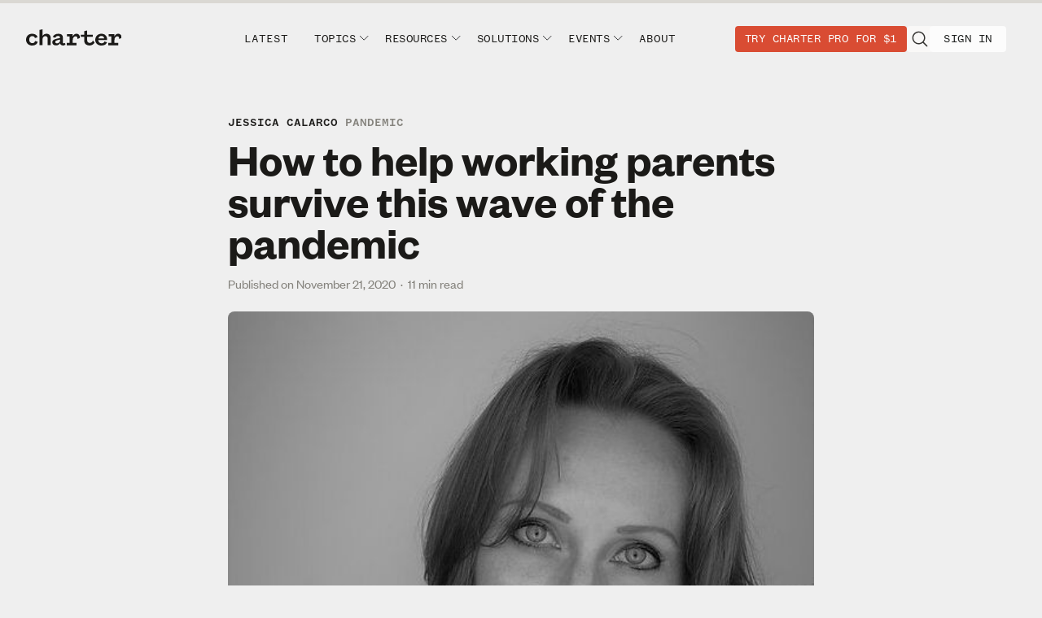

--- FILE ---
content_type: text/html; charset=utf-8
request_url: https://www.charterworks.com/how-to-help-working-parents-survive-this-wave-of-the-pandemic/
body_size: 20719
content:
<!DOCTYPE html>
<html lang="en">
<head>

    <meta charset="utf-8" />
    <meta http-equiv="X-UA-Compatible" content="IE=edge" />

    <title>How to help working parents survive this wave of the pandemic</title>
    <meta name="HandheldFriendly" content="True" />
    <meta name="viewport" content="width=device-width, initial-scale=1.0" />
    <meta name="facebook-domain-verification" content="g57o7yafjuezer828k8c3dz6zpvqej" />

    

    <meta name="robots" content="max-image-preview:large" />

    <link rel="stylesheet" type="text/css" href="https://www.charterworks.com/assets/built/screen.css?v=4a1680b36c" />

    <!-- Global site tag (gtag.js) - Google Analytics -->
    <script async src="https://www.googletagmanager.com/gtag/js?id=G-V84CGHPXQ2"></script>
    <script>
      window.dataLayer = window.dataLayer || [];
      function gtag(){dataLayer.push(arguments);}
      gtag('js', new Date());
      gtag('config', 'UA-182869867-2');
      gtag('config', 'G-V84CGHPXQ2');
    </script>

    <!-- Google Tag Manager -->
    <script>(function(w,d,s,l,i){w[l]=w[l]||[];w[l].push({'gtm.start':
    new Date().getTime(),event:'gtm.js'});var f=d.getElementsByTagName(s)[0],
    j=d.createElement(s),dl=l!='dataLayer'?'&l='+l:'';j.async=true;j.src=
    'https://www.googletagmanager.com/gtm.js?id='+i+dl;f.parentNode.insertBefore(j,f);
    })(window,document,'script','dataLayer','GTM-PNMKPZN5');</script>
    <!-- End Google Tag Manager -->

    <script>
    // create the Keywee Tracker tag
    (function (w, d) {
      w.kwa || (w.kwa = function () {
        (w.kwa.q = w.kwa.q || []).push(arguments);
      });
      s = d.createElement('script');
      s.src = '//cdn.keywee.co/dist/analytics.min.js';
      s.async = true;
      f = d.scripts[0];
      f.parentNode.insertBefore(s, f);
    })(window, document);

    // initialize the Keywee Tracker
    kwa('initialize',1128);
  </script>
<script type="text/javascript">
_linkedin_partner_id = "2916796";
window._linkedin_data_partner_ids = window._linkedin_data_partner_ids || [];
window._linkedin_data_partner_ids.push(_linkedin_partner_id);
</script>
<script type="text/javascript">
    (function(){var s = document.getElementsByTagName("script")[0];
    var b = document.createElement("script");
    b.type = "text/javascript";b.async = true;
    b.src = "https://snap.licdn.com/li.lms-analytics/insight.min.js";
    s.parentNode.insertBefore(b, s);})();
</script>
<noscript>
    <img height="1" width="1" style="display:none;" alt="" src="https://px.ads.linkedin.com/collect/?pid=2916796&fmt=gif" />
</noscript>
<!-- Facebook Pixel Code -->
<script>
      !function(f,b,e,v,n,t,s)
      {if(f.fbq)return;n=f.fbq=function(){n.callMethod?
      n.callMethod.apply(n,arguments):n.queue.push(arguments)};
      if(!f._fbq)f._fbq=n;n.push=n;n.loaded=!0;n.version='2.0';
      n.queue=[];t=b.createElement(e);t.async=!0;
      t.src=v;s=b.getElementsByTagName(e)[0];
      s.parentNode.insertBefore(t,s)}(window, document,'script',
      'https://connect.facebook.net/en_US/fbevents.js');
      fbq('init', '439316737318096');
      fbq('track', 'PageView');
</script>
<noscript><img height="1" width="1" style="display:none" alt="" src="https://www.facebook.com/tr?id=439316737318096&ev=PageView&noscript=1"/></noscript>
<!-- End Facebook Pixel Code -->
    <meta name="description" content="The research of sociologist Jessica Calarco provides insights into what is meaningful for working parents now.">
    <link rel="icon" href="https://www.charterworks.com/content/images/size/w256h256/2021/06/profile-1.png" type="image/png">
    <link rel="canonical" href="https://www.charterworks.com/how-to-help-working-parents-survive-this-wave-of-the-pandemic/">
    <meta name="referrer" content="no-referrer-when-downgrade">
    
    <meta property="og:site_name" content="Charter - Future of Work, AI, Management, Hybrid">
    <meta property="og:type" content="article">
    <meta property="og:title" content="How to help working parents survive this wave of the pandemic">
    <meta property="og:description" content="The research of sociologist Jessica Calarco provides insights into what is meaningful for working parents now.">
    <meta property="og:url" content="https://www.charterworks.com/how-to-help-working-parents-survive-this-wave-of-the-pandemic/">
    <meta property="og:image" content="https://www.charterworks.com/content/images/wordpress/2020/11/JessicaCalarco_2019-e1605974249660-3.jpeg">
    <meta property="article:published_time" content="2020-11-21T15:55:48.000Z">
    <meta property="article:modified_time" content="2024-02-29T18:29:19.000Z">
    <meta property="article:tag" content="Jessica Calarco">
    <meta property="article:tag" content="Pandemic">
    <meta property="article:tag" content="Parenting">
    <meta property="article:tag" content="Remote work">
    <meta property="article:tag" content="Work">
    <meta property="article:tag" content="Working parents">
    <meta property="article:tag" content="Caregiving">
    <meta property="article:tag" content="Caregivers">
    <meta property="article:tag" content="Wellbeing">
    
    <meta property="article:publisher" content="https://www.facebook.com/charterworks/">
    <meta name="twitter:card" content="summary_large_image">
    <meta name="twitter:title" content="How to help working parents survive this wave of the pandemic">
    <meta name="twitter:description" content="The research of sociologist Jessica Calarco provides insights into what is meaningful for working parents now.">
    <meta name="twitter:url" content="https://www.charterworks.com/how-to-help-working-parents-survive-this-wave-of-the-pandemic/">
    <meta name="twitter:image" content="https://www.charterworks.com/content/images/wordpress/2020/11/JessicaCalarco_2019-e1605974249660-3.jpeg">
    <meta name="twitter:label1" content="Written by">
    <meta name="twitter:data1" content="Kevin J. Delaney">
    <meta name="twitter:label2" content="Filed under">
    <meta name="twitter:data2" content="Jessica Calarco, Pandemic, Parenting, Remote work, Work, Working parents, Caregiving, Caregivers, Wellbeing">
    <meta name="twitter:site" content="@charterworks">
    <meta name="twitter:creator" content="@delaney">
    <meta property="og:image:width" content="498">
    <meta property="og:image:height" content="645">
    
    <script type="application/ld+json">
{
    "@context": "https://schema.org",
    "@type": "Article",
    "publisher": {
        "@type": "Organization",
        "name": "Charter - Future of Work, AI, Management, Hybrid",
        "url": "https://www.charterworks.com/",
        "logo": {
            "@type": "ImageObject",
            "url": "https://www.charterworks.com/content/images/2021/06/charter-logo-large-dark.svg",
            "width": 121,
            "height": 21
        }
    },
    "author": {
        "@type": "Person",
        "name": "Kevin J. Delaney",
        "image": {
            "@type": "ImageObject",
            "url": "https://www.charterworks.com/content/images/2025/12/headshot-kevin.png",
            "width": 1140,
            "height": 1140
        },
        "url": "https://www.charterworks.com/author/kevin-delaney/",
        "sameAs": [
            "https://www.linkedin.com/in/delaneykj/",
            "https://x.com/delaney"
        ]
    },
    "headline": "How to help working parents survive this wave of the pandemic",
    "url": "https://www.charterworks.com/how-to-help-working-parents-survive-this-wave-of-the-pandemic/",
    "datePublished": "2020-11-21T15:55:48.000Z",
    "dateModified": "2024-02-29T18:29:19.000Z",
    "image": {
        "@type": "ImageObject",
        "url": "https://www.charterworks.com/content/images/wordpress/2020/11/JessicaCalarco_2019-e1605974249660-3.jpeg",
        "width": 498,
        "height": 645
    },
    "keywords": "Jessica Calarco, Pandemic, Parenting, Remote work, Work, Working parents, Caregiving, Caregivers, Wellbeing",
    "description": "The research of sociologist Jessica Calarco provides insights into what is meaningful for working parents now.",
    "mainEntityOfPage": "https://www.charterworks.com/how-to-help-working-parents-survive-this-wave-of-the-pandemic/"
}
    </script>

    <meta name="generator" content="Ghost 6.12">
    <link rel="alternate" type="application/rss+xml" title="Charter - Future of Work, AI, Management, Hybrid" href="https://www.charterworks.com/rss/">
    <script defer src="https://cdn.jsdelivr.net/ghost/portal@~2.56/umd/portal.min.js" data-i18n="true" data-ghost="https://www.charterworks.com/" data-key="c4fb9a485946df9ae2c0dba3fc" data-api="https://resetwork.ghost.io/ghost/api/content/" data-locale="en" crossorigin="anonymous"></script><style id="gh-members-styles">.gh-post-upgrade-cta-content,
.gh-post-upgrade-cta {
    display: flex;
    flex-direction: column;
    align-items: center;
    font-family: -apple-system, BlinkMacSystemFont, 'Segoe UI', Roboto, Oxygen, Ubuntu, Cantarell, 'Open Sans', 'Helvetica Neue', sans-serif;
    text-align: center;
    width: 100%;
    color: #ffffff;
    font-size: 16px;
}

.gh-post-upgrade-cta-content {
    border-radius: 8px;
    padding: 40px 4vw;
}

.gh-post-upgrade-cta h2 {
    color: #ffffff;
    font-size: 28px;
    letter-spacing: -0.2px;
    margin: 0;
    padding: 0;
}

.gh-post-upgrade-cta p {
    margin: 20px 0 0;
    padding: 0;
}

.gh-post-upgrade-cta small {
    font-size: 16px;
    letter-spacing: -0.2px;
}

.gh-post-upgrade-cta a {
    color: #ffffff;
    cursor: pointer;
    font-weight: 500;
    box-shadow: none;
    text-decoration: underline;
}

.gh-post-upgrade-cta a:hover {
    color: #ffffff;
    opacity: 0.8;
    box-shadow: none;
    text-decoration: underline;
}

.gh-post-upgrade-cta a.gh-btn {
    display: block;
    background: #ffffff;
    text-decoration: none;
    margin: 28px 0 0;
    padding: 8px 18px;
    border-radius: 4px;
    font-size: 16px;
    font-weight: 600;
}

.gh-post-upgrade-cta a.gh-btn:hover {
    opacity: 0.92;
}</style><script async src="https://js.stripe.com/v3/"></script>
    <script defer src="https://cdn.jsdelivr.net/ghost/sodo-search@~1.8/umd/sodo-search.min.js" data-key="c4fb9a485946df9ae2c0dba3fc" data-styles="https://cdn.jsdelivr.net/ghost/sodo-search@~1.8/umd/main.css" data-sodo-search="https://resetwork.ghost.io/" data-locale="en" crossorigin="anonymous"></script>
    
    <link href="https://www.charterworks.com/webmentions/receive/" rel="webmention">
    <script defer src="/public/cards.min.js?v=4a1680b36c"></script>
    <link rel="stylesheet" type="text/css" href="/public/cards.min.css?v=4a1680b36c">
    <script defer src="/public/member-attribution.min.js?v=4a1680b36c"></script>
    <script defer src="/public/ghost-stats.min.js?v=4a1680b36c" data-stringify-payload="false" data-datasource="analytics_events" data-storage="localStorage" data-host="https://www.charterworks.com/.ghost/analytics/api/v1/page_hit"  tb_site_uuid="8fccfa65-0986-47a8-8ece-f28e425835ce" tb_post_uuid="64834cac-7004-4bc4-a14c-06596e49827d" tb_post_type="post" tb_member_uuid="undefined" tb_member_status="undefined"></script><style>:root {--ghost-accent-color: #15171A;}</style>
<script>
    const queryString = window.location.search;
    const urlParams = new URLSearchParams(queryString);

    if( gtag ) {
        

        if(urlParams.get('action') && location.pathname === '/') {
            gtag('event', 'homepage_action_view', {
                'action': urlParams.get('action'),
                'success': urlParams.get('success') || 'n/a'
            });
        }

        if(urlParams.get('action') && location.pathname !== '/' && urlParams.get('success')) {
            gtag('event', 'user_action_view', {
                'action': urlParams.get('action'),
                'success': urlParams.get('success') || 'n/a'
            });
        }

        if( urlParams.get('trk') ) {
            const trk = urlParams.get('trk');

            if(trk.indexOf('feed') > -1) {
                const trkInfo = trk.split('_');
                gtag('event', 'linked_in_referral_view', {
                    'linked_in_location': trkInfo[0],
                    'linked_in_sublocation':trkInfo[1]
                });
            
                if(localStorage && localStorage.getItem('li_adsId')) {
                    gtag('set', 'user_properties', {
                        'linked_in_ad_id': localStorage.getItem('li_adsId')
                    });
                }
            }
        }

        if( urlParams.get('fbclid') ) {
            gtag('event', 'facebook_clickthrough_view');
        }
    }

    const stripe = urlParams.get('stripe'); 
    if (stripe == 'success') {
        window.location = '/charter-pro-thank-you/';
    }
</script>


       <script type="text/javascript">
                gtag('set', {'article_author': "Kevin J. Delaney"})
                gtag('set', {'primary_post_tag':"Jessica Calarco"});
                gtag('set', {'secondary_post_tag': "Pandemic"});
        </script>

</head>
<body id="post-body" class="cw-landing-body  cw-mod  ">
    <!-- Google Tag Manager (noscript) -->
    <noscript><iframe src="https://www.googletagmanager.com/ns.html?id=GTM-PNMKPZN5"
    height="0" width="0" style="display:none;visibility:hidden"></iframe></noscript>
    <!-- End Google Tag Manager (noscript) -->

    <progress class="reading-progress" value="0" max="100" aria-label="Reading progress"></progress>


<nav class="cw-pro-landing-nav" role="navigation" aria-label="Charter Navigation">

    <div class="logo-container logged-out pro-container"> 
    <a href="/" class="custom-logo-link" rel="home" aria-current="page" aria-label="Return to Charter Pro homepage">
            <img class="site-logo logged-out" src="https://www.charterworks.com/assets/images/charter.svg?v=4a1680b36c" alt="Reset Work"/>
    </a>
    <div class="mobile-nav-item-right">        
                        <a href="/1for30days/" aria-label="Try Charter Pro for $1" title="Become a member" class="talk-to-us logged-out">Try Charter Pro for $1</a>
    

        <div class="pro-hamburger" id="pro-hamburger">
        <img src="https://www.charterworks.com/assets/images/icons/hamburger-pro.svg?v=4a1680b36c" alt="Charter Menu" />
      </div>
    </div>
</div>


    <div class="pro-nav-item-left">
    <a href="/latest" title="Latest" aria-label="Read Insights from Charter">Latest</a>
                            <div aria-label="Follow Charter topics"  class="cw-newsletter-toggle"><span>Topics</span>
                          <img src="https://www.charterworks.com/assets/images/downward-chevron.svg?v=4a1680b36c" class="down-icon" />
                          <div class="cw-newsletter-submenu">
                            <a href="/tag/ai/" aria-label="Charter on AI" >AI</a>
                            <a href="/tag/dei/" aria-label="Charter articles about DEI" >DEI</a>
                            <a href="/tag/flexible-work/" aria-label="Charter articles about Flexible Work">Flexible Work</a>
                            <a href="/tag/management/" aria-label="Charter articles about Management">Management</a>
                            <a href="/tag/societal-issues/" aria-label="Charter articles about Societal Issues">Societal Issues</a>
                          </div>
                        </div>                        

            <div aria-label="Resources" title="Resources" class="cw-newsletter-toggle"><span>Resources</span>
          <img src="https://www.charterworks.com/assets/images/downward-chevron.svg?v=4a1680b36c" class="down-icon" />
          <div class="cw-newsletter-submenu">
            <a href="/newsletter/" aria-label="Subscribe to Charter newsletters" title="Briefing Newsletter">Briefing</a>
            <a href="/tag/work-tech/" aria-label="Work Tech" title="Work Tech Newsletter">Work Tech</a>
            <a href="/tag/research/" title="Research" aria-label="Read Exclusive Research from Charter">Research</a>
            <a href="/tag/playbook/" title="Playbooks" aria-label="Download Exclusive Playbooks from Charter">Playbooks</a>
            <a href="/tag/case-study/" title="Case Studies" aria-label="Read exclusive case studies from Charter">Case Studies</a>
            <a href="/tag/resources/" title="Resources" aria-label="Get Resources from Charter">Toolkits, Scripts, and other Resources</a>
          </div>
        </div>


                <div aria-label="Solutions" title="Solutions" class="cw-newsletter-toggle"><span>Solutions</span>
          <img src="https://www.charterworks.com/assets/images/downward-chevron.svg?v=4a1680b36c" class="down-icon" />
          <div class="cw-newsletter-submenu">
            <a href="/pro/pricing/" aria-label="Charter Pro" title="Charter Pro">Charter Pro</a>
            <a href="/forum/" aria-label="Charter Forum" title="Charter Forum">Charter Forum</a>
            <a href="/teams/" aria-label="Charter Pro for Teams" title="Charter Pro for Teams">Charter Pro for Teams</a>
            <a href="/work-with-us/" aria-label="Work with us" title="Advisory and Strategic Services" class="cw-long-link">Advisory + Strategic Services</a>
          </div>
        </div>

                                <div aria-label="Get Information on Charter Events" title="Events" class="cw-newsletter-toggle"><span>Events</span>
                          <img src="https://www.charterworks.com/assets/images/downward-chevron.svg?v=4a1680b36c" class="down-icon" />
                          <div class="cw-newsletter-submenu" aria-label="secondary">
                            <a href="/events/" title="Charter Events" aria-label="Charter Events" >Upcoming and Past</a>

                            <a href="/tag/the-ai-download/" title="The AI Download" aria-label="The AI Download">The AI Download</a>
                            <a href="/tag/cortado/" title="Cortado Events" aria-label="Cortado Events">Charter Cortados</a>

                            <a href="/events/ai-summit/2026/" title="Leading with AI" aria-label="Leading with AI">Leading With AI</a>
                            <a href="/tag/masterclass/" title="Masterclass" aria-label="Masterclass">Masterclass</a>

                            <a href="/tag/skills-accelerator/" title="Skills Accelerators" aria-label="Skills Accelerators">Skills Accelerators</a>
                            <a href="/tag/executive-strategy-briefing/" title="Executive Strategy Briefings" aria-label="Executive Strategy Briefings">Strategy Briefings</a>

                            <a href="/tag/webinar/" title="Webinars" aria-label="Webinars">Webinars</a>

                            <a href="/events/cws/2025/" title="Charter Workplace Summit" aria-label="Charter Workplace Summit">Workplace Summit</a>
                          </div>
                        </div>

        <a href="/about" title="About" aria-label="More about Charter">About</a>
</div>

    <div class="pro-nav-item-right">        

                    <a href="/1for30days/" aria-label="Try Charter Pro for $1" title="Become a member" class="talk-to-us logged-out">Try Charter Pro for $1</a>
    

    <a class="search-icon" href="/search" title="Search">
	    <img src="https://www.charterworks.com/assets/images/icons/MagnifyingGlass.svg?v=4a1680b36c" class="search-icon-img" />
    </a>

        <a href="#/portal/signin" title="Sign In" aria-label="Sign in" class="sign-out logged-out">Sign In</a>

    </div>
</nav>

<script type="text/javascript">
  const hamburgerHandler = () => {
    const d = document;
    d.getElementById('pro-hamburger').addEventListener('click', (evt) => {
      const nav = document.querySelector('.cw-pro-landing-nav');
      nav.classList.toggle('show-nav');
    });
  };

  const nlDropdown = (evt) => {
    // Without below logic to check class list, dropdown breaks when mouse is already over menu before events listeners are
    // added to set it active.
    if(event.type === "mouseleave" && evt.target.querySelector('.cw-newsletter-submenu').classList.contains('active')){
        evt.target.querySelector('.cw-newsletter-submenu').classList.toggle('active');
    }
    
    if(event.type === "mouseenter" && !evt.target.querySelector('.cw-newsletter-submenu').classList.contains('active')){
        evt.target.querySelector('.cw-newsletter-submenu').classList.toggle('active');
    }
  };


  window.addEventListener('load', (evt) => {
    document.querySelectorAll('.cw-newsletter-toggle').forEach((el) => el.addEventListener('mouseenter', nlDropdown));
    document.querySelectorAll('.cw-newsletter-toggle').forEach((el) => el.addEventListener('mouseleave', nlDropdown));
  })

  hamburgerHandler();

  window.addEventListener('load', (evt) => {
    if(gtag) {

      let pagesViewed = 0;

        if( localStorage && localStorage.getItem('ghost-history') ) {
          const userHistory = Object.values(JSON.parse(localStorage.getItem('ghost-history')));

          pagesViewed = userHistory.length;
        }
      
        let hasLinkedInAdId = false;
        if( localStorage && localStorage.getItem('li_adsId') ) {
          hasLinkedInAdId = localStorage.getItem('li_adsId');

        }

      document.querySelector('.pro-nav-item-left').addEventListener('mouseenter', (evt) => {
        gtag('event', 'top_nav_enter');
      });

      document.querySelector('.logo-container .custom-logo-link').addEventListener('click', (evt) => {
        gtag('event', 'top_nav_logo_click');
      });

      document.querySelector('.pro-nav-item-right .talk-to-us').addEventListener('click', (evt) => {
        gtag('event', 'top_nav_offer_click', {
          'pages_viewed': pagesViewed,
          'offer_text': document.querySelector('.pro-nav-item-right .talk-to-us').innerHTML,
          'linked_in_ad_id': hasLinkedInAdId,
        });
      });

      document.querySelectorAll('.cw-newsletter-toggle').forEach((elem) => {
        elem.addEventListener('click', (evt) => {
          gtag('event', 'top_nav_submenu_click', {
            'nav_submenu': elem.querySelector('span').innerHTML
          });
        });
      });

    }
  })
</script>

<div id="full-post-content" class="post-main-content">
    <span id="hiddenPostTag"></span>        
    





    

    <main data-slug="how-to-help-working-parents-survive-this-wave-of-the-pandemic" id="site-main" class="cw-content-main ">
            <article id="articleContent" class="post-full post " aria-label="Charter article">
                 <header class="post-full-header cw-article-header ">
                        <div class=" cw-post-header-tags" aria-label="Tags">
                            <span class="cw-card-pro-badge" aria-label="Pro">Pro</span>                            
                            
                                        <span class="primary" aria=label="Jessica Calarco"><a href="/tag/jessica-calarco/">Jessica Calarco</a></span>
                                        <span class="secondary" aria=label="Pandemic"><a href="/tag/pandemic/">Pandemic</a></span>

                        </div>
                        <h1 class="cw-post-full-title">How to help working parents survive this wave of the pandemic</h1>
                        <div class="cw-date-published">
                            <span class="cw-date-text">Published on </span><span class="cw-date">November 21, 2020</span>&nbsp; · &nbsp;<span>11 min read</span>
                        </div>
                       
                    <figure class="cw-post-featured-figure">
                        <img class="cw-post-featured-image"
                            srcset="
                                /content/images/size/w600/wordpress/2020/11/JessicaCalarco_2019-e1605974249660-3.jpeg 600w,
                                /content/images/size/w1000/wordpress/2020/11/JessicaCalarco_2019-e1605974249660-3.jpeg 1000w,
                                /content/images/size/w2000/wordpress/2020/11/JessicaCalarco_2019-e1605974249660-3.jpeg 2000w"
                            sizes="(max-width: 1024px) 200px, 600px"
                            src="/content/images/size/w600/wordpress/2020/11/JessicaCalarco_2019-e1605974249660-3.jpeg"
                            alt="How to help working parents survive this wave of the pandemic"
                        />
                    </figure>

                </header>
                            
                    <section id="article-home" 
                        class="post-content cw-article-content show-msg">   

                                    <a class="cw-card-author-link" href="/author/kevin-delaney/">
    <div class="cw-card-author-wrapper">
        <figure class="cw-card-figure">
            <img class="cw-content-image" 
               srcset="/content/images/size/w600/2025/12/headshot-kevin.png 300w"
               sizes="(max-width: 1024px) 300px"
               src="/content/images/size/w600/2025/12/headshot-kevin.png" 
            />
        </figure>
        <h4 class="card-byline-text">
            By <span class="cw-card-author">Kevin J. Delaney</span>
        </h4>
        <span class="cw-card-author-bio">Co-founder and editor-in-chief</span>
    </div>
</a>

                        
<!--kg-card-begin: html-->

<p>This (hopefully last) wave of the pandemic is brutal for working parents, as schools and childcare close again, winter weather limits outside activities, financial stress intensifies for some, and everyone is burned out waiting for the crisis to end. </p>



<p>What do we know from the pandemic so far that can make a difference for working families at this point? What can employers, friends, and colleagues do? </p>



<p>For answers, this week I spoke with <a href="http://www.jessicacalarco.com/">Jessica Calarco</a>, an associate professor of sociology at Indiana University who has been studying the experiences of working mothers as a coauthor of the <a href="https://research.impact.iu.edu/coronavirus/impact-on-mothers-children.html">Pandemic Parenting Study</a>. Here is a transcript of our conversation, lightly edited for clarity:</p>



<p><strong>Based on your research, what do you see as the biggest problems working parents are facing?</strong></p>



<p>We have a serious lack of support for families and especially working families in the US. We, unlike many other countries, don&#8217;t have a robust welfare system and welfare system beyond just aid for low-income families—a social welfare system or a safety net for families that are struggling, or for families that are just dealing with the normal challenges of raising children in society. We don&#8217;t have programs like affordable childcare. We don&#8217;t have universal health care, we don&#8217;t have universal paid parental leave. In the absence of those kinds of policies, so much of the struggle of family life is left on families to figure out themselves. That creates a tremendous burden, especially for workers and especially for working parents and especially for working mothers in the sense that they are often the ones who are faced with ideal worker norms in the US—especially in elite occupations, where those workers are pressured to put their entire lives into their work, to devote all of their time and all of their energies to their companies.</p>



<p>At the same time, working women also face these ideal, or intensive, parenting norms that essentially tell women that they are only good mothers if they fully sacrifice everything for their kids&#8217; wellbeing, if they&#8217;re willing to drop everything to make sure that their kids are taken care of. So those two norms for women create almost this impossible situation where they&#8217;re expected to be both ideal workers and ideal mothers at the same time. And when you literally have work and home happening in the home at the same time, it just creates chaos in the sense that there is no way to be an ideal mother and an ideal worker while your kids are at home—while you&#8217;re also trying to work from home. It&#8217;s the clash of those two norms that seems to be creating the biggest problems for working women during the pandemic.</p>



<p>So what can organizations do to support them? There are three key categories of things that employers can do. On the one hand, and this is something I&#8217;ve been working on with a group of other caregivers at my own university, is reducing, recognizing, and more adequately distributing work. Essentially there are steps that organizations can take to eliminate basic bureaucratic hurdles, paperwork, busy work initiatives that can be put off until after the pandemic. They can identify those places where work is being asked of employees that doesn&#8217;t need to happen right now. That&#8217;s a very basic straightforward step. Beyond that recognizing more effectively the work that employees are doing. Research tells us that women within organizations and also other workers from systematically marginalized groups are often doing a great deal of unpaid or unrecognized labor for their employers.</p>



<p>Things like mentoring, new hires, things like serving on committees or coordinating events that could be incorporated into their titles or at the very least more adequately compensated. Or employers could hire more workers to do some of that labor in order to ensure that the employees that they do have aren&#8217;t being overtaxed and undercompensated for the labor that they&#8217;re doing. Then also redistributing tasks more equitably, potentially hiring more workers during the pandemic and potentially after that as well, to offset the burden on people with caregiving responsibilities to reduce the workload, ideally without reducing salaries in the process. The next big category of things is really supporting workers with caregiving responsibilities during the pandemic.</p>



<p>Paid time off is huge right now. If employers are able to provide those benefits for their employees, and especially if they can either shift work around to be distributed more equitably or to hire new workers to reduce that workload. Also things like childcare benefits in terms of many families. If their schools are closed right now or if their childcare centers are closed or if they&#8217;re keeping their children home because of concerns about health risks then they are taking on tremendous amounts of extra work. Being able to hire a caregiver to help with some of that during the day is a way to kind of reduce the burden. The third, big category of things that employers can do right now is lobbying state and federal legislators to enact policies that would benefit all workers, including things like mandatory paid parental leave, mandatory paid sick leave and personal time off, affordable, universal health care and childcare, increasing funding for public education, even to make sure that schools are able to reopen safely right now. The Cares Act provided $13 billion for public schools and the best estimates suggest that it would cost $254 billion to be able to safely reopen public schools. So just making it possible for schools to reopen safely right now would reduce a huge amount of burden on caregivers. Also things like expanding unemployment benefits, making sure that they are getting the support that they need to take care of their families in the interim until they&#8217;re able to be rehired in the process.</p>



<p><strong>What are some examples you&#8217;re finding of work that doesn&#8217;t need to be done right now, and which employers should put off until after the pandemic?</strong></p>



<p>I&#8217;m part of what we call the Care Caucus here at Indiana University. Essentially we&#8217;re a group of people with caregiving responsibilities who are working with administrators to identify ways that the university can better support us and other people with responsibilities during the pandemic. One of the basic things that we recommended was eliminating letter of recommendation requirements for internal grants and for internal fellowships and awards. So many of our grad students, for example, apply for funding from the university to go to conferences or to get money for their research. And those applications normally require letters of recommendation from faculty. So we said, why are we doing this? It&#8217;s really silly. We&#8217;re just writing letters to ourselves. We should just be able to check a box and say we verify or we vouch for this person. That would potentially eliminate hours of work for each individual faculty member and potentially thousands of hours of work overall. So it&#8217;s thinking strategically and thinking creatively like that about ways to reduce the work that we often take for granted as part of bureaucratic processes that can help to streamline what we&#8217;re doing right now and potentially into the future as well.</p>



<p><strong>Is there a good way to offer flexibility to working parents so that they don&#8217;t still feel that they&#8217;re falling short of expectations, of ideal worker norms?</strong></p>



<p>The place that I&#8217;ve thought about this the most is in higher education in terms of the work that we&#8217;ve been doing within our university. One of the things that I&#8217;m a strong advocate for is post-pandemic sabbaticals. Research has shown that research scientists with caregiving roles right now are essentially getting behind on their ability to do the kind of work that counts for promotion, for tenure, for kind of advancement in our careers and are just prioritizing the basic stuff that we have to get done, things like teaching, things like mentoring. One of the things I&#8217;ve advocated for is this idea of post-post pandemic sabbaticals as a way to strip away some of those other requirements and help people get back on track in terms of their research careers. I&#8217;m not entirely sure what the analogy would be to a traditional employment context or business context.</p>



<p>But there are ways to provide workers with more opportunities to engage in the kinds of work that is meaningful for career advancement and strip away some of the tasks that they would normally have that are less valued, prioritize the core work of the organization in the work that people are doing. One key piece of it is making sure that the work that people are doing is the work that is most valuable for them in their careers. As opposed to getting sidetracked with other kinds of tasks that just have to get done in the short term. One thing that I do worry about with even things like more flexible work schedules, is that so many of the moms that we&#8217;ve talked to in our research, if they have flexible work are doing things like staying up until midnight or getting up at 4am to work and then helping their kids all day. And they&#8217;re exhausted.</p>



<p>So I worry a little bit about pushing flexible work as a solution because of how that has the potential to be detrimental too. It allows caregivers to enact these intensive parenting and intensive worker norms. But it sacrifices their health and their wellbeing in the process. It really points to the idea that we need to ratchet down expectations. Something else we&#8217;ve been pushing for within an academic context is essentially reducing the expectations for things like hiring and promotion and tenure, saying how much research does the faculty member really need to be doing in order to qualify for promotion? Are there ways to adjust our standards for what is good enough right now in the context of the pandemic? Expanding outward to a traditional business context, what are the ways that we can reduce? What is being required? Focus on the core mission of the organization and prioritize that kind of work both for individual employees and for the organization as a whole.</p>



<p><strong>We talked about the organization level. Is there anything that you&#8217;re aware of that friends and colleagues can do to support working parents specifically?</strong></p>



<p>I was talking with a friend on Twitter the other day who has kids in high school now. She went across the street and hung out with social distance outside with her neighbor&#8217;s kindergartner so that her kindergartener could have a break from her mom and her mom to get some stuff done. There are ways that, as a community, we can help each other and step in and notice when our colleagues, our neighbors, our friends need some extra support and take on that extra work. This is a deeply structural problem. So I worry about promoting individual-level solutions. But getting to the structural-level solutions is going to take a substantial amount of time and political will.</p>



<p>In the short term, there are ways for folks to step up and say, &#8216;Hey, I do have some extra room on my plate right now. Who can I help? Who can I offer to offload some work or to offload some caregiving responsibilities?&#8217; It&#8217;s challenging because the pandemic limits our ability to provide that it-takes-a -village-style support for each other because there&#8217;s risks that go along with that. As we&#8217;ve seen, the risks of even small in-person gatherings are kind of huge. So providing that hands-on support becomes difficult. But I do think there&#8217;s value to the extent that we can ask how our colleagues are doing, ask how our friends are doing, offer to provide support, where we can.</p>



<p><strong>Are there any groups of people that you&#8217;re finding need special attention?</strong></p>



<p>Certainly mothers with limited resources, low-income moms, mothers who are in circumstances where they also are facing health risks within their communities and who are facing limited resources within their households and within their social networks. We know that communities of color have been hit the hardest when it comes to the pandemic itself, have been hit the hardest when it comes to unemployment. Some of the low-income mothers of color that we talked to, it&#8217;s not only them that are unemployed. It&#8217;s also their family members, their friends, their whole communities are struggling financially. The economic struggles and the social struggles are really compounded within certain communities, especially low-income communities and communities of color and employers have to be mindful of that. Especially if they&#8217;re pushing employees to help each other, some parts of their workforce might be more able to do that and have more bandwidth to do that than others.</p>



<p><strong>If you think about the next few months ahead, with the pandemic worsening and more schools closing, what are the biggest stresses on working parents?</strong></p>



<p>One of the things I&#8217;m really concerned about is the uncertainty in some places as to whether schools will be reopened and for how long. One of the biggest challenges for parents in all of this is not just having their kids home, but not knowing what next week will bring or what two weeks from now will bring. Many school districts are only making decisions about reopening on a two-week by two-week basis. That creates tremendous challenges for families in terms of finding alternative caregivers, if they have the resources to do so, in terms of getting family members to help if they can, in terms of just their own scheduling and planning purposes and their own mental health in navigating those challenges.</p>



<p>I&#8217;m worried about the continued uncertainty. I&#8217;m also worried about the number of families that we&#8217;ve talked to that are scared of the vaccine and that are not willing to get it for themselves or their kids, even if it becomes available. I&#8217;m worried about how that will affect our ability to return to a sense of normal in terms of childcare and in terms of schools and in terms of work There&#8217;s a lot of misinformation and a lot of fear among families that we have to think about right now as well.</p>



<p><strong>Beyond the pandemic, do you see lasting impact for working parents from the changes to work that we&#8217;re seeing now, such as remote work?</strong></p>



<p>There is value in showing employers that families and workers can work from home. But having workers work from home with their kids at home is clearly not ideal. It&#8217;s not a situation that we want to move toward as a universal solution to anything. But there is value in showing employers that that work can get done from home and that a lot more tasks than we would typically recognize as possible for doing from home can be done that way. That does allow, in more normal times, families to have the flexibility to be able to more easily balance the demands of caregiving with the demands of paid work. To the extent that this does shift a greater number of employers to offer long-term options for work from home, or more flexibility around work from home, or giving workers the option to transfer in and out of working from home as needed, that has the potential to benefit workers and especially working parents long term.</p>



<p><strong>What structural changes do you think are needed, such as social welfare support and policies companies should lobby for?</strong></p>



<p>Those are the big things. I would also see a shift in the culture around the way that we treat work and motherhood and parenthood more generally. There are reasons that those norms exist, and that they benefit capitalism. They benefit the patriarchy. They are powerful in the sense that if we have workers who are fully devoted to their jobs, that means that they are more productive often at less cost in the salaries that employers have to provide to them. If we have mothers who are fully devoted to this idea of intensive motherhood, it often means that they will take a backseat to men in terms of their advancement in the workplace. They are more dependent on their husbands, if they&#8217;re in different sex relationships, in terms of who is the primary provider within the home. We have to think about why these norms exist and what they serve. Changing those is challenging. But it means changing the structures of power in our society. Some of those big policy changes have the potential to change the norms by shifting the balance of power. But it&#8217;s not an easy shift to make.</p>



<p><strong>Are there any policy changes that would make the biggest difference in terms of shifting the norms that you are talking about?</strong></p>



<p>Affordable universal childcare is probably the one that I see making the difference, especially if it is from infancy or coupled with mandatory paid parental leave. If there&#8217;s a system of care that is in place to ensure that workers are not pushed out of the workforce when they have children, especially women, and that they&#8217;re able to get the care that their children need to be able to maintain engagement in the workforce throughout their kids&#8217; lives. So women don&#8217;t feel like they have to choose careers that allow them to be home at 3:30pm when their kids get off the school bus. Those kinds of differences have the potential to allow women to invest more in their careers and to be seen as more committed to their careers as well.</p>



<hr class="wp-block-separator"/>



<p class="has-normal-font-size"><strong>You can <a href="http://resetwork.co">sign up here</a> to get the Reset Work email newsletter free every week.</strong></p>

<!--kg-card-end: html-->

                            
                        <div class="cw-post-footer-tags" aria-label="Tags">
                                    <div class="primary" aria=label="Jessica Calarco"><a href="/tag/jessica-calarco/">Jessica Calarco</a></div>
                                    <div class="primary" aria=label="Pandemic"><a href="/tag/pandemic/">Pandemic</a></div>
                                    <div class="primary" aria=label="Parenting"><a href="/tag/parenting/">Parenting</a></div>
                                    <div class="primary" aria=label="Remote work"><a href="/tag/remote-work/">Remote work</a></div>
                                    <div class="primary" aria=label="Work"><a href="/tag/work/">Work</a></div>
                        </div>

                    </section>
                      
         
             
                 
                    <div class="pricing-tiers-container paywall-pricing-tiers cw-email-gate ccta-container">
	<div class="pricing-page email-gate-container">
		<div class="pricing-page-top">			
			<div class="pricing-page-header email-gate-header">
				<div class="email-gate-container-close"><img src="https://www.charterworks.com/assets/images/icons/close-icon-dark.svg?v=4a1680b36c" /></div>
				<h3 class="email-gate-header">To continue reading, subscribe to the Charter Briefing newsletter to stay ahead on the future of work.</h3>
			</div>
			<h4 class="pricing-page-subheader email-gate-subheader">Join 100k Charter Briefing subscribers who get free insights on workplace trends, management tips, and more.</h4>
			<!-- Begin Mailchimp Signup Form -->
<div class="email-signup-input-header-block" id="mc_embed_signup">
    <form action="https://charterworks.us2.list-manage.com/subscribe/post?u=eb9b19e527bec82c51c63bd2b&amp;id=dc15e8a47a&amp;f_id=00c08ee0f0" method="post" id="mc-embedded-subscribe-form" name="mc-embedded-subscribe-form" class="validate email-form" target="_blank" novalidate>

        <div id="mc_embed_signup_scroll" style="display:flex;width:100%;justify-content:space-between;">
                <div class="mc-field-group" style="width:100%;">
                    <input type="email" 
                            value="" 
                            name="EMAIL" 
                            class="email-input-box required email"
                            aria-label="Enter your email to subscribe"
                                    placeholder="Enter your email"  
                            id="mce-EMAIL"/>
                                <input type="hidden" id="mce-MMERGE5" name="MMERGE5" value="cw_post"/>

                    <input type="hidden" id="mce-MMERGE3" name="MMERGE3" value=""/>
                    <input type="hidden" id="mce-MMERGE4" name="MMERGE4" value=""/>
                    <input type="hidden" id="mce-MMERGE9" name="MMERGE9" value=""/>
                    <input type="hidden" id="mce-MMERGE10" name="MMERGE10" value=""/>
                    <input type="hidden" id="mce-MMERGE12" name="MMERGE12" value=""/>

                    <input type="hidden" name="group[86583][1]" value="1">
                </div>

                <hr class="newsletter-mobile-hr"/>
                <div style="position: absolute; left: -5000px;" aria-hidden="true"><input type="text" name="b_eb9b19e527bec82c51c63bd2b_8de2b7fe0d" tabindex="-1" value=""></div>

                <input type="submit" value="Sign up for free" name="subscribe" id="mc-embedded-subscribe" class="email-submit-button button" aria-label="Sign up for free" />
        </div>
    </form>

	<div id="mce-responses" class="clear">
		<div class="response" id="mce-error-response" style="display:none"></div>
		<div class="response" id="mce-success-response" style="display:none"></div>
	</div>    <!-- real people should not fill this in and expect good things - do not remove this or risk form bot signups-->

</div>
<div id="cw-enhanced-signup-container" class="cw-hidden">
    <div id="mc_embed_signup" class="cw-enhanced-form-container">
        <form action="https://charterworks.us2.list-manage.com/subscribe/post?u=eb9b19e527bec82c51c63bd2b&amp;id=dc15e8a47a&amp;f_id=00c08ee0f0" method="post" id="mc-embedded-subscribe-form" name="mc-embedded-subscribe-form" class="validate" target="enhanced-submit" novalidate>
            <div id="mc_embed_signup_scroll">
                <h3></h3>

                <p class="cw-enhanced-text">Continue reading by subscribing to <a href="/newsletter">Charter’s newsletter</a> about the future of work. If you’re already a Charter newsletter subscriber, this will only verify your email address.</p>

                <div class="indicates-required"><span class="asterisk">*</span> indicates required</div>                

                <div class="mc-field-group">
                    <label for="mce-FNAME">First Name </label>
                    <input type="text" value="" name="FNAME" class="" id="mce-FNAME">
                    <span id="mce-FNAME-HELPERTEXT" class="helper_text"></span>
                </div>

                <div class="mc-field-group">
                    <label for="mce-LNAME">Last Name </label>
                    <input type="text" value="" name="LNAME" class="" id="mce-LNAME">
                    <span id="mce-LNAME-HELPERTEXT" class="helper_text"></span>
                </div>

                <div class="mc-field-group">
                    <label for="mce-TITLE">Title Level</label>
                    <select name="TITLE" class="cw-select-enhanced" id="mce-TITLE">
                        <option value='' selected >Select</option>
                        <option value="Individual Contributor">Individual Contributor</option>
                        <option value="Manager">Manager</option>
                        <option value="Director">Director</option>
                        <option value="VP">VP</option>
                        <option value="CXO">CXO</option>
                        <option value="Founder or Owner">Founder or Owner</option>
                        <option value="Other">Other</option>
                    </select>
                    <span id="mce-TITLE-HELPERTEXT" class="helper_text"></span>
                </div>


                <div id="mce-responses" class="clear">
                    <div class="response" id="mce-error-response" style="display:none"></div>
                    <div class="response" id="mce-success-response" style="display:none"></div>
                </div>

                <!-- real people should not fill this in and expect good things - do not remove this or risk form bot signups-->
                <div style="position: absolute; left: -5000px;" aria-hidden="true"><input type="text" name="b_eb9b19e527bec82c51c63bd2b_e7bbe85855" tabindex="-1" value=""></div>
                <div class="clear"><input type="submit" value="Submit" name="subscribe" id="mc-embedded-subscribe" class="button cw-enhanced-subscribe"></div>
                <div class="clear">
                    <div id="close-enhanced-button" class="cw-enhanced-clear">No Thanks</div>
                </div>
                </div>
        </form>
        <iframe name="enhanced-submit" id="enhanced-submit-frame" src="" style="display:none;"></iframe>
        <div class="cw-loader" style="display:none;"><div id="lds-ring">
    <div></div>
    <div></div>
    <div></div>
    <div></div>
</div>
<style type="text/css">
#lds-ring {
    display: inline-block;
    position: relative;
    width: 80px;
    height: 80px;
}

#lds-ring div {
    box-sizing: border-box;
    display: block;
    position: absolute;
    width: 44px;
    height: 44px;
    margin: 8px;
    border: 4px solid #fff;
    border-radius: 50%;
    animation: lds-ring 1.2s cubic-bezier(0.5, 0, 0.5, 1) infinite;
    border-color: #fff transparent transparent transparent;
}

#lds-ring div:nth-child(1) {
    animation-delay: -0.45s;
}

#lds-ring div:nth-child(2) {
    animation-delay: -0.3s;
}

#lds-ring div:nth-child(3) {
    animation-delay: -0.15s;
}

@keyframes lds-ring {
    0% {
        transform: rotate(0deg);
    }

    100% {
        transform: rotate(360deg);
    }
}
</style></div>
    </div>
</div>

<div class="cw-hidden" id="cw-final-signup-container">
    <div class="cw-enhanced-form-container cw-space-fields">
        <form action="https://charterworks.us2.list-manage.com/subscribe/post?u=eb9b19e527bec82c51c63bd2b&amp;id=dc15e8a47a&amp;f_id=00c08ee0f0" method="post" class="validate" target="final-submit" novalidate>
            <div>
                <h3></h3>
                <div class="mc-field-group">
                    <label for="mce-JOBFUNCT">Job Function</label>
                    <select name="JOBFUNCT" class="cw-select-enhanced" id="mce-JOBFUNCT">
                        <option value='' selected >Select</option>
                        <option value="People and HR">People and HR</option>
                        <option value="Executive Leadership">Executive Leadership</option>
                        <option value="Marketing and Comms">Marketing &amp; Comms</option>
                        <option value="Legal">Legal</option>
                        <option value="IT">IT</option>
                        <option value="Sales">Sales</option>
                        <option value="Tech and Product">Tech &amp; Product</option>
                        <option value="Other">Other</option>
                        <option value="Learning and Development">Learning &amp; Development</option>
                        <option value="Journalism">Journalism</option>
                        <option value="Operations">Operations</option>
                        <option value="Finance">Finance</option>
                    </select>
                    <span id="mce-JOBFUNCT-HELPERTEXT" class="helper_text"></span>
                </div>

                <div class="mc-field-group">
                    <label for="mce-COMPSIZE">Company Size</label>
                    <select name="COMPSIZE" class="cw-select-enhanced" id="mce-COMPSIZE">
                        <option value='' selected >Select</option>
                        <option value="1-10">1-10 employees</option>
                        <option value="11-50">11-50 employees</option>
                        <option value="51-200">51-200 employees</option>
                        <option value="201-500">201-500 employees</option>
                        <option value="501-1000">501-1,000 employees</option>
                        <option value="1001-5000">1,001-5,000 employees</option>
                        <option value="5001-10000">5,001-10,000 employees</option>
                        <option value="10001">10,001+ employees</option>
                        <option value="Self-Employed">Self-employed</option>
                    </select>
                    <span id="mce-TITLE-HELPERTEXT" class="helper_text"></span>
                </div>

                <div class="mc-field-group cw-radio">
                    <label for="mce-DECISION">Are you responsible for making strategic decisions about people at your organization?</label>
                    <fieldset>
                        <input type="radio" name="DECISION" value="yes" id="mce-DECISION-yes" />
                        <label for="mce-DECISION-yes">Yes</label>
                        <input type="radio" name="DECISION" value="no" id="mce-DECISION-no" />
                        <label for="mce-DECISION-no">No</label>
                    </fieldset>
                </div>

                <!-- real people should not fill this in and expect good things - do not remove this or risk form bot signups-->
                    <div style="position: absolute; left: -5000px;" aria-hidden="true"><input type="text" name="b_eb9b19e527bec82c51c63bd2b_e7bbe85855" tabindex="-1" value=""></div>
                    <div class="clear cw-final-clear"><input type="submit" value="Submit" name="subscribe" id="mc-embedded-subscribe" class="button cw-enhanced-subscribe"></div>
                    <div class="clear cw-final-clear">
                        <div id="close-enhanced-button" class="cw-enhanced-clear">No Thanks</div>
                    </div>

            </div>
        </form>
        <iframe name="final-submit" id="final-submit-frame" src="" style="display:none;"></iframe>
    </div>
</div>

<script type="module" src=https://www.charterworks.com/assets/cw-newsletter-signup-scripts.js?v=4a1680b36c></script>

<script>
    function downloadCheckbox(){
        
        if(document.getElementById('download3rdPartyCheckbox').checked){
            console.log("two tags");
            document.getElementById('tagInputList').value = "1047881,1047882";
        }else{
            console.log("one tags");
            document.getElementById('tagInputList').value = "1047881";
        }

    }
    window.addEventListener('load', (evt) => {
        const queryString = window.location.search;
        const urlParams = new URLSearchParams(queryString); 
        const slug = urlParams.get('ref');
        const campaign = urlParams.get('utm_campaign');
        const medium = urlParams.get('utm_medium');
        const source = urlParams.get('utm_source');

        if(typeof slug !== "UNDEFINED" && slug !== null){
            //console.log('slug',slug);
            document.getElementById('mce-MMERGE9').value = slug;
        }

        if(typeof campaign !== "UNDEFINED" && campaign !== null){
            //console.log("campaign",campaign);
            document.getElementById('mce-MMERGE3').value = campaign;
        }
        if(typeof medium !== "UNDEFINED" && medium !== null){
            //console.log("medium",medium);
            document.getElementById('mce-MMERGE4').value = medium;
        }
        if(typeof source !== "UNDEFINED" && source !== null){
            //console.log("source",source);
            document.getElementById('mce-MMERGE10').value = source;
        }
        let el12 = document.getElementById('mce-MMERGE12');
        if(typeof window.navigator !== "UNDEFINED" 
            && typeof window.navigator.userAgent !== "UNDEFINED" 
            && window.navigator.userAgent !== null
            && el12 !== null
          ){
            el12.value = window.navigator.userAgent;
        }
    });
</script>

<script type='text/javascript' src='//s3.amazonaws.com/downloads.mailchimp.com/js/mc-validate.js'></script><script type='text/javascript'>(function($) {window.fnames = new Array(); window.ftypes = new Array();fnames[0]='EMAIL';ftypes[0]='email';fnames[1]='FNAME';ftypes[1]='text';fnames[2]='LNAME';ftypes[2]='text';fnames[5]='MMERGE5';ftypes[5]='text';fnames[6]='MMERGE6';ftypes[6]='text';fnames[7]='MMERGE7';ftypes[7]='text';fnames[8]='MMERGE8';ftypes[8]='radio';fnames[9]='MMERGE9';ftypes[9]='text';fnames[3]='MMERGE3';ftypes[3]='text';fnames[4]='MMERGE4';ftypes[4]='text';fnames[10]='MMERGE10';ftypes[10]='text';fnames[11]='MMERGE11';ftypes[11]='text';fnames[12]='MMERGE12';ftypes[12]='text';fnames[13]='MMERGE13';ftypes[13]='text';}(jQuery));var $mcj = jQuery.noConflict(true);</script>
<!--End mc_embed_signup-->
		</div>													
	</div>	
</div>
<div id="ccta-snackbar">&nbsp;</div>
<script type="text/javascript">
/* 
    remove
*/
const removeForm = (showIframes) => {
		const articleHome = document.getElementById('article-home');
		articleHome.classList.remove('show-msg');
		const ccta = document.querySelector('.ccta-container');
		ccta.parentNode.removeChild(ccta);
		window.CW_EMAIL_GATE_VISIBLE = false;
};

const showSnackbar = () => {
		const successString = "✅ You've been subscribed";
		const snackbar = document.getElementById('ccta-snackbar');
		snackbar.innerHTML = successString;

		snackbar.classList.add('show-snackbar');

		if( document.querySelector('#ghost-portal-root iframe[title="portal-trigger"]') ) {
			window.setTimeout( () => snackbar.classList.add('snackbar-above-ghost-button'), 25);
		}
		const fadeSnack = window.setTimeout( () => snackbar.classList.add('snackbar-fade'), 7500);
		const hideSnack = window.setTimeout( () => snackbar.classList.remove('show-snackbar'), 10000 );
		return;
}

window.addEventListener('DOMContentLoaded', (evt) => {
	const emailGateSubmit = document.querySelector('.cw-email-gate.ccta-container .email-submit-button');
    const has3rdPartyCheckbox = document.getElementById('download3rdPartyCheckbox');
    if(has3rdPartyCheckbox === null){
	    emailGateSubmit.value = 'Sign up for free to continue';
    }else{
	    emailGateSubmit.value = 'Sign up to download this playbook';
    }
//});

//window.addEventListener('load', (evt) => {

    console.log('load event');
	window.CW_EMAIL_GATE_VISIBLE = true;


	// If the user has entered an email before, remove this form
	if( localStorage.getItem('charter-email-gate') ) {
		const storedEmail = JSON.parse( localStorage.getItem('charter-email-gate') );
		if(storedEmail.email) {
			if( gtag ) {
				gtag('set', 'user_properties', {
					'email': storedEmail.email
				});
			}
			removeForm();
			return;
		}
	}

	// If the user has come from the newsletter, remove form
	if( location.search.indexOf('Charter+Pro') > -1 || location.search.indexOf('NOT+EMAIL') > -1 ) {
		localStorage.setItem('charter-subscriber', 'subscribed');
		removeForm();
		return;
	}
    // if user had come from the newsletter in previous visit and we stored that in localstorage.
	if( localStorage.getItem('charter-subscriber') ) {
		removeForm();
		return;
	}


	// If there is a paywall present, remove form
	const hasPaywall = document.querySelector('.ccta-container .paywall-main *');
	if( hasPaywall ) {
		removeForm();
		return;
	}

	let hasLinkedInAdId = false;
    if( localStorage && localStorage.getItem('li_adsId') ) {
      hasLinkedInAdId = localStorage.getItem('li_adsId');

    }

	if(gtag) {
		gtag('event', 'email_gate_view', { 'linked_in_ad_id': hasLinkedInAdId });
	}

	const closeButton = document.querySelector('.email-gate-container-close');

	// If the user clicks the close button, remove this form
	closeButton.addEventListener('click', (evt) => {
		removeForm(true);

		if(gtag) {
			gtag('event', 'email_gate_close_click');
		}
	});

	const emailGateInput = document.querySelector('.cw-email-gate input.email-input-box');

	let emailInputGTag = null;
	let userEmail;

	emailGateInput.addEventListener('input', (evt) => {
		if(gtag && !emailInputGTag) {
			gtag('event', 'email_gate_email_entered');
			emailInputGTag = true;
		}

		userEmail = emailGateInput.value;
	});

	const emailGateSuccessObserver = (mut, obs) => {
        // commenting out for now... this was removing youtube embeds after clicking to close popup.
		//const iframeForms = document.querySelectorAll('.post-content iframe');
		//iframeForms.forEach((frm) => frm.parentNode.removeChild(frm) );

		removeForm();

		if(gtag) {
			gtag('event', 'email_gate_success', { 'email': userEmail });
			gtag('set', 'user_properties', { 'email': userEmail });
		}

		const storedSuccess = { success: true, email: userEmail };
		localStorage.setItem( 'charter-email-gate', JSON.stringify(storedSuccess) );

		// if( window.innerWidth < 740 ) {
		// 	window.scrollTo(0,0);
		// }

		showSnackbar();
	};

	const successObserver = new MutationObserver(emailGateSuccessObserver);
	const successResponse = document.querySelector('.cw-email-gate #mce-success-response');
	successObserver.observe( successResponse, { childList: true, subtree: true } );

} )
</script>
 
            </article>
    </main>

    

    <div class="post-recirc-wrapper cw-landing-container">
        <h4 class="cw-read-more">Read next:</h4>
        <aside class="recirc-cards-wrapper">
            <div class="recirc-cards-grid">

                        
<!--kg-card-begin: html-->
<div class="cw-card cw-post-card  cw-card-image ">
        <div class="cw-card-tags" aria-label="Tags">
            <span class="cw-card-pro-badge" aria-label="Pro">Pro</span>
                    <span class="primary" aria-label="Playbook">Playbook</span>
                    <span class="secondary" aria-label="Leadership">Leadership</span>
        </div>
        <a href="https://www.charterworks.com/culture-change-management-playbook/" class="card-title-link">
            <h4 role="heading" class="cw-post-card-header">Download - Culture in a Time of Change</h4>
        </a>

        <div class="cw-landing-featured-card-authors">
            <span class="cw-card-author primary">By <span name="card_author">Charter Staff</span></span>
        </div>

        <figure class="cw-card-figure">
                <img class="cw-content-image" srcset="https://www.charterworks.com/content/images/size/w600/2024/11/Chart-PMI.gif 300w" sizes="(max-width: 1024px) 300px" src="https://www.charterworks.com/content/images/size/w600/2024/11/Chart-PMI.gif" alt="Download - Culture in a Time of Change">
        </figure>
    </div>
<!--kg-card-end: html-->

<!--kg-card-begin: html-->
<div class="cw-card cw-post-card cw-card-is-pro cw-card-image ">
    <div class="cw-card-tags" aria-label="Tags">
        <span class="cw-card-pro-badge" aria-label="Pro">Pro</span>
                <span class="primary" aria-label="Office design">Office design</span>
                <span class="secondary" aria-label="Collaboration">Collaboration</span>
    </div>
    <a href="https://www.charterworks.com/designing-offices-for-better-collaboration-wework-ebbie-wisecarver" class="card-title-link">
        <h4 role="heading" class="cw-post-card-header">A framework for designing offices for better collaboration</h4>
    </a>

    <div class="cw-landing-featured-card-authors">
        <span class="cw-card-author primary">By <span name="card_author">Cari Romm Nazeer</span></span>
    </div>

    <figure class="cw-card-figure">
            <img class="cw-content-image" src="https://www.charterworks.com/content/images/size/w600/2024/04/unnamed-22.jpg" alt="">
    </figure>
</div>
<!--kg-card-end: html-->

<!--kg-card-begin: html-->
<div class="cw-card cw-post-card cw-sponsored cw-card-image">
        <div class="cw-card-tags" aria-label="Tags">
          <span class="cw-card-sponsored-badge" aria-label="Sponsored">Sponsored Content</span>
          <span class="secondary" aria-label=""></span>
        </div>
        <a class="card-title-link"
            href="https://www.charterworks.com/how-ai-generated-workslop-quietly-drains-productivity-and-how-smarter-ai-use-stops-it/">
            <h4 role="heading" class="cw-post-card-header">
                How AI-generated “workslop” quietly drains productivity—and how smarter AI use stops it
            </h4>
        </a>

        <div class="cw-landing-featured-card-authors">
            <span class="cw-card-author primary">By
                <img
                    style="max-width: 100px; width: unset; height: unset;"
                    src="https://www.charterworks.com/content/images/2025/01/Logo-BLACK.png" />
            </span>
        </div>
    <figure class="cw-card-figure">
                <img class="cw-content-image" srcset="https://www.charterworks.com/content/images/size/w600/2025/12/BU_Charter_Workslop_Feature-image.png 300w" sizes="(max-width: 1024px) 300px" src="https://www.charterworks.com/content/images/size/w600/2025/12/BU_Charter_Workslop_Feature-image.png" >
    </figure>
</div>
<!--kg-card-end: html-->

<!--kg-card-begin: html-->
<div class="cw-card cw-post-card cw-card-image cw-card-is-pro">
    <div class="cw-card-tags" aria-label="Tags">
        <span class="cw-card-pro-badge" aria-label="Pro">Pro</span>
        <span class="primary" aria="Book briefing">
            Book briefing
        </span>
        <span class="secondary" aria="Communication">
            Communication 
        </span>
    </div>
    <a href="https://www.charterworks.com/supercommunicators-charles-duhigg/" class="card-title-link">
        <h4 role="heading" class="cw-post-card-header">
            'Supercommunicators' by Charles Duhigg: Tips for having better work conversations and meetings 
        </h4>
    </a>

    <div class="cw-landing-featured-card-authors">
        <span class="cw-card-author primary">By 
            <span name="card_author">
                Kevin J. Delaney
            </span>
        </span>
    </div>

    <figure class="cw-card-figure">
            <img class="cw-content-image" src="https://www.charterworks.com/content/images/size/w600/2024/02/Charter-Supercommunicators-Book-cover.jpg" alt="">
    </figure>
</div>
<!--kg-card-end: html-->

            </div>
        </aside>
</div>
    <footer id="cw-footer" class="pro-global-footer">
      <div class="footer-logo-container logged-out"> 
        <a href="/" class="custom-logo-link charter-logo-black" rel="home" aria-current="page">     
          <img src="https://www.charterworks.com/assets/images/charter.svg?v=4a1680b36c" alt="Reset Work" class="logged-out"/>
        </a>
      </div>

  <div class="footer-row top-footer-links">
    <div class="column">
      <div class="footer-header"><a href="/tag/insights">Insights</a></div>
      <div class="footer-link"><a href="/tag/books">Books</a></div>
      <div class="footer-link"><a href="/tag/interviews">Interviews</a></div>
      <div class="footer-link"><a href="https://time.com/charter/">Charter on TIME</a></div>
    </div>

    <div class="column">
      <div class="footer-header"><a href="/tag/research">Research</a></div>
      <div class="footer-header second-header">Connect</div>
      <div class="footer-link"><a href="/events">Events</a></div>
    </div>

    <div class="column">
      <div class="footer-header">Topics</div>
      <div class="footer-link"><a href="/tag/artificial-intelligence">Artificial Intelligence</a></div>
      <div class="footer-link"><a href="/tag/hybrid-work">Hybrid Work</a></div>
      <div class="footer-link"><a href="/tag/dei">DEI</a></div>
      <div class="footer-link"><a href="/tag/leadership">Leadership</a></div>
    </div>

    <div class="column">
      <div class="footer-header"><a href="/pro/pricing">Charter Pro</a></div>
      <div class="footer-link"><a href="/pro/join">Become a Member</a></div>
      <div class="footer-link"><a href="mailto:hi@charterworks.com">Support</a></div>
    </div>

    <div class="column">
      <div class="footer-header">

        <a href="#/portal/signin" title="Sign In">Sign In</a>
        </div>
        <a class="footer-header search-icon" href="/search" alt="Search Charter" title="Search">
           Search <img src="https://www.charterworks.com/assets/images/icons/MagnifyingGlass.svg?v=4a1680b36c" class="search-icon-img" />
        </a>
    </div>
  </div> 

  <div class="footer-row center-footer-links">
    <div class="center-column">
      <div class="footer-header">Contact</div>
      <div class="footer-link"><a href="mailto:partner@charterworks.com">Partnerships</a></div>
      <div class="footer-link"><a href="mailto:hi@charterworks.com">General Inquiries</a></div>
    </div>

    <div class="center-column">
      <div class="footer-header">Company</div>
      <div class="footer-link"><a href="/about">About</a></div>
      <div class="footer-link"><a href="/about">Careers</a></div>
      <div class="footer-link"><a href="mailto:press@charterworks.com">Press</a></div>
    </div>

    <div class="center-column span-3">
      <div class="footer-header">Newsletters</div>
      <div class="footer-link"><a href="/newsletter">Charter Briefing</a></div>
      <div style="display:none" class="footer-form">
        <input type="text" class="footer-email-input" placeholder="Your email" id="footer-email-input" />
        <button id="footer-email-button"><img src="https://www.charterworks.com/assets/images/icons/circle-arrow-right.svg?v=4a1680b36c" alt="Submit email"/></button>
      </div>
    </div>
    <script type="text/javascript">    
      window.addEventListener('load', (evt) => {
        document.querySelectorAll('footer a').forEach((link) => {
          link.addEventListener('click', (evt) => {
            if(gtag) {
              gtag('event', 'footer_link_click', { 'href': link.href });
            }
          });
        });
      });
    </script>
  </div>

  <div class="footer-row bottom-footer-links">
    <div class="footer-bottom-grid">        
        <span class="footer-link cw-wordmark">
            Charter Works Inc. © 2025
        </span>
        <span class="footer-link">
            <a href="/privacy-policy/">Privacy</a>            
        </span> 
        <span class="footer-link"><a href="/terms-of-service/">Terms of Service</a></span>        
        <span class="footer-link"><a href="https://www.linkedin.com/company/charterworks/"><img src="https://www.charterworks.com/assets/images/icons/linkedin.svg?v=4a1680b36c"  alt="Charter on LinkedIn" /></a></span>
        <span class="footer-link"><a href="https://bsky.app/profile/charterworks.bsky.social"><img src="https://www.charterworks.com/assets/images/icons/Bluesky.svg?v=4a1680b36c" alt="Charter on Bluesky" /></a></span>
        <span class="footer-link"><a href="https://www.facebook.com/charterworks"><img src="https://www.charterworks.com/assets/images/icons/facebook.svg?v=4a1680b36c"  alt="Charter on Facebook" /></a></span>
        <span class="footer-link"><a href="https://instagram.com/charter.works"><img src="https://www.charterworks.com/assets/images/icons/instagram.svg?v=4a1680b36c"  alt="Charter on Instagram" /></a></span>
        <span class="footer-link"><a href="https://youtube.com/charterworks"><img src="https://www.charterworks.com/assets/images/icons/youtube.svg?v=4a1680b36c"  alt="Charter on YouTube" /></a></span>           
    </div>
  </div>

</footer>

</div>
    <script type="text/javascript">	
</script>
    <script type="text/javascript">
        let d = document;

        const movePanel = () => {            
            let p = d.querySelector('.cw-pro-landing-sidebar-panel');
            let panel = p.parentNode.removeChild(p);
            let feature = d.querySelector('.cw-pro-landing-featured-area > div:nth-child(2)');

            if( !feature ) {
                return;
            }          
            feature.parentNode.insertBefore(panel, feature.nextElementSibling);

            panel.classList.add('read-more')
            panel.addEventListener('click', (evt) => panel.classList.toggle('read-more'));
        }

        const addReadMoreHandler = (evt) => {
            let btn = d.getElementById('read-more-button');
            let txt = d.getElementById('read-more-button-text');

            if( !btn || !txt ) {
                return;
            }
            
            btn.addEventListener('click', (evt) => {
                txt.innerHTML = (txt.innerHTML === 'Collapse') ? 'Read More' : 'Collapse';
            });
        }
        
        if(screen.width < 1025) {
            
            let p = d.querySelector('.cw-pro-landing-sidebar-panel');
            if(p !== null){
                movePanel();
                addReadMoreHandler();
            }
        }


        const addCardClickHandlers = () => {
            const cards = d.querySelectorAll('.cw-landing-featured-area > div, .cw-landing-content-fold > div, .cw-landing-content-main > div, .cw-pro-landing-featured-area > div, .cw-pro-landing-content-fold > div, .cw-pro-landing-content-main > div, .recirc-cards-grid > div, .three-by-three-cards-grid > div, .four-by-cards-grid > div');
            if(cards !== null){
                cards.forEach((card) => {
                    card.addEventListener('click', (evt) => {
                        evt.preventDefault();
                        evt.stopPropagation();
                        const articleLink = card.querySelector('a');
                        sendGAPostCardClick(card);
                        return location.assign(articleLink.href);
                    });
                });
            }
        }

        addCardClickHandlers();

        const sendGAPostCardClick = (card) => {
            try{
                if(!gtag) return;
                let primary_tag = "NA";
                const primary_tag_el = card.querySelector('.cw-card-tags span.primary');
                if(primary_tag_el){
                    primary_tag = primary_tag_el.innerHTML;
                }
                let card_title = "NA";
                const card_title_el = card.querySelector('h4');
                if(card_title_el){
                    card_title = card_title_el.innerHTML;
                }
                let card_link = "NA";
                const articleLink_el = card.querySelector('a');
                if(articleLink_el && articleLink_el.href){
                    card_link = articleLink_el.href;
                }
                
                let card_author = "NA";
                let card_author_el = card.querySelector('.cw-card-author.primary');
                if(card_author_el && card_author_el.dataset.authorName){
                    card_author = card_author_el.dataset.authorName;
                }else if(card_author_el && card_author_el.querySelector('[name="card_author"]')){
                    card_author = card_author_el.querySelector('[name="card_author"]').innerHTML;
                }

                let card_context = "post"; 
                let card_meta =  {
                    'card_context': card_context,
                    'primary_tag': primary_tag,
                    'card_title': card_title,
                    'card_link': card_link,
                    'card_author': card_author
                };
                gtag('event', 'post_card_click', card_meta );
            }catch(error){
                console.log('error',error);

            }
        }

        const cardImageFix = (container, featured) => {
            const smallImage = featured ? container.querySelector('.cw-featured-image') : container.querySelector('img.cw-content-image');
            let src = smallImage.src;            

            container.classList.add('contains-image');
            
            container.style.background = `url('${src}')`;
            container.style.backgroundSize = 'cover';                        

            if( container.previousElementSibling.classList.contains('cw-landing-featured-card-authors') ) {
                container.previousElementSibling.classList.add('contains-image');
            }
            
            container.removeChild(smallImage);
        }

        const fixSquareCardImages = () => {
            const smallImageContainers = d.querySelectorAll('.cw-content-image-container:not(.cw-above-header)');
            const featuredImageContainers = d.querySelectorAll('.cw-featured-image-container');

            smallImageContainers.forEach( (container, idx) => cardImageFix(container));
            featuredImageContainers.forEach( (container, idx) => cardImageFix(container, true));
        }

        fixSquareCardImages();
    </script>

<script defer src="https://www.charterworks.com/assets/reframe.min.js?v=4a1680b36c" type="text/javascript"></script>
<script defer src="https://www.charterworks.com/assets/article-scripts.js?v=4a1680b36c" type="text/javascript"></script>

            <script
            async
            src="https://code.jquery.com/jquery-3.4.1.min.js"
            integrity="sha256-CSXorXvZcTkaix6Yvo6HppcZGetbYMGWSFlBw8HfCJo="
            crossorigin="anonymous">
        </script>
        <script async src="https://www.charterworks.com/assets/built/casper.js?v=4a1680b36c"></script>
</body>
</html>


--- FILE ---
content_type: image/svg+xml
request_url: https://www.charterworks.com/assets/images/icons/instagram.svg?v=4a1680b36c
body_size: 864
content:
<svg width="24" height="24" viewBox="0 0 24 24" fill="none" xmlns="http://www.w3.org/2000/svg">
<path fill-rule="evenodd" clip-rule="evenodd" d="M12 3C9.5556 3 9.2496 3.0102 8.2896 3.054C7.3314 3.0978 6.6768 3.2502 6.1044 3.4728C5.5044 3.6984 4.9602 4.0524 4.5102 4.5108C4.05253 4.96028 3.69831 5.5041 3.4722 6.1044C3.2508 6.6768 3.0978 7.332 3.054 8.2902C3.0108 9.2496 3 9.555 3 12C3 14.445 3.0102 14.7504 3.054 15.7104C3.0978 16.6686 3.2502 17.3232 3.4728 17.8956C3.6984 18.4956 4.0524 19.0398 4.5108 19.4898C4.96029 19.9475 5.50411 20.3017 6.1044 20.5278C6.6768 20.7498 7.3314 20.9022 8.2896 20.946C9.2496 20.9898 9.5556 21 12 21C14.4444 21 14.7504 20.9898 15.7104 20.946C16.6686 20.9022 17.3232 20.7498 17.8956 20.5272C18.4956 20.3016 19.0398 19.9476 19.4898 19.4892C19.9475 19.0397 20.3017 18.4959 20.5278 17.8956C20.7498 17.3232 20.9022 16.6686 20.946 15.7104C20.9898 14.7504 21 14.4444 21 12C21 9.5556 20.9898 9.2496 20.946 8.2896C20.9022 7.3314 20.7498 6.6768 20.5272 6.1044C20.3012 5.50384 19.947 4.95979 19.4892 4.5102C19.0397 4.05253 18.4959 3.69831 17.8956 3.4722C17.3232 3.2508 16.668 3.0978 15.7098 3.054C14.7504 3.0108 14.445 3 12 3ZM12 4.6218C14.403 4.6218 14.688 4.6308 15.6372 4.674C16.5144 4.7142 16.9908 4.86 17.3082 4.9842C17.7282 5.1468 18.0282 5.3424 18.3432 5.6568C18.6582 5.9718 18.8532 6.2718 19.0158 6.6918C19.1394 7.0092 19.2858 7.4856 19.326 8.3628C19.3692 9.312 19.3782 9.597 19.3782 12C19.3782 14.403 19.3692 14.688 19.326 15.6372C19.2858 16.5144 19.14 16.9908 19.0158 17.3082C18.8718 17.6991 18.6419 18.0528 18.3432 18.3432C18.0528 18.642 17.6992 18.8718 17.3082 19.0158C16.9908 19.1394 16.5144 19.2858 15.6372 19.326C14.688 19.3692 14.4036 19.3782 12 19.3782C9.5964 19.3782 9.312 19.3692 8.3628 19.326C7.4856 19.2858 7.0092 19.14 6.6918 19.0158C6.30087 18.8718 5.9472 18.6419 5.6568 18.3432C5.35811 18.0528 5.12828 17.6991 4.9842 17.3082C4.8606 16.9908 4.7142 16.5144 4.674 15.6372C4.6308 14.688 4.6218 14.403 4.6218 12C4.6218 9.597 4.6308 9.312 4.674 8.3628C4.7142 7.4856 4.86 7.0092 4.9842 6.6918C5.1468 6.2718 5.3424 5.9718 5.6568 5.6568C5.94716 5.35803 6.30085 5.12819 6.6918 4.9842C7.0092 4.8606 7.4856 4.7142 8.3628 4.674C9.312 4.6308 9.597 4.6218 12 4.6218Z" fill="#2E2B26"/>
<path fill-rule="evenodd" clip-rule="evenodd" d="M12 15.003C11.6057 15.003 11.2152 14.9253 10.8508 14.7744C10.4865 14.6235 10.1554 14.4023 9.87658 14.1234C9.59773 13.8446 9.37653 13.5135 9.22561 13.1492C9.0747 12.7849 8.99702 12.3944 8.99702 12C8.99702 11.6056 9.0747 11.2151 9.22561 10.8508C9.37653 10.4865 9.59773 10.1554 9.87658 9.87656C10.1554 9.59771 10.4865 9.37651 10.8508 9.22559C11.2152 9.07468 11.6057 8.997 12 8.997C12.7965 8.997 13.5603 9.31339 14.1235 9.87656C14.6866 10.4397 15.003 11.2036 15.003 12C15.003 12.7964 14.6866 13.5603 14.1235 14.1234C13.5603 14.6866 12.7965 15.003 12 15.003ZM12 7.374C10.7731 7.374 9.59649 7.86138 8.72895 8.72893C7.8614 9.59647 7.37402 10.7731 7.37402 12C7.37402 13.2269 7.8614 14.4035 8.72895 15.2711C9.59649 16.1386 10.7731 16.626 12 16.626C13.2269 16.626 14.4036 16.1386 15.2711 15.2711C16.1386 14.4035 16.626 13.2269 16.626 12C16.626 10.7731 16.1386 9.59647 15.2711 8.72893C14.4036 7.86138 13.2269 7.374 12 7.374ZM17.9718 7.29C17.9718 7.58002 17.8566 7.85815 17.6515 8.06322C17.4465 8.2683 17.1683 8.3835 16.8783 8.3835C16.5883 8.3835 16.3102 8.2683 16.1051 8.06322C15.9 7.85815 15.7848 7.58002 15.7848 7.29C15.7848 6.99999 15.9 6.72185 16.1051 6.51678C16.3102 6.31171 16.5883 6.1965 16.8783 6.1965C17.1683 6.1965 17.4465 6.31171 17.6515 6.51678C17.8566 6.72185 17.9718 6.99999 17.9718 7.29Z" fill="#2E2B26"/>
</svg>


--- FILE ---
content_type: application/javascript
request_url: https://cdn.keywee.co/config/1128.js
body_size: 99
content:
!function(){var i=!0,o={fbPixelId:"2544909319139473",domain:".resetwork.co",appId:1128,ping_activity:!0,snowplow_src:"//cdn.keywee.co/dist/sp-2.9.1.js",bt:!1,in_eu:!1,eid:!1};window&&window.kwa&&i&&window.kwa("loadConfig",o)}();

--- FILE ---
content_type: application/javascript
request_url: https://www.charterworks.com/public/cards.min.js?v=4a1680b36c
body_size: -128
content:
!function(){const t=document.getElementsByClassName("kg-toggle-heading"),e=function(t){const e=t.target.closest(".kg-toggle-card");"close"===e.getAttribute("data-kg-toggle-state")?e.setAttribute("data-kg-toggle-state","open"):e.setAttribute("data-kg-toggle-state","close")};for(let g=0;g<t.length;g++)t[g].addEventListener("click",e,!1)}();

--- FILE ---
content_type: image/svg+xml
request_url: https://www.charterworks.com/assets/images/icons/close-icon-dark.svg?v=4a1680b36c
body_size: 94
content:
<svg width="24" height="24" viewBox="0 0 24 24" fill="none" xmlns="http://www.w3.org/2000/svg">
<path d="M19.2806 18.2194C19.3503 18.2891 19.4056 18.3718 19.4433 18.4629C19.481 18.5539 19.5004 18.6515 19.5004 18.7501C19.5004 18.8486 19.481 18.9462 19.4433 19.0372C19.4056 19.1283 19.3503 19.211 19.2806 19.2807C19.2109 19.3504 19.1282 19.4056 19.0372 19.4433C18.9461 19.4811 18.8485 19.5005 18.75 19.5005C18.6514 19.5005 18.5539 19.4811 18.4628 19.4433C18.3718 19.4056 18.289 19.3504 18.2194 19.2807L12 13.0604L5.78061 19.2807C5.63988 19.4214 5.44901 19.5005 5.24999 19.5005C5.05097 19.5005 4.8601 19.4214 4.71936 19.2807C4.57863 19.1399 4.49957 18.9491 4.49957 18.7501C4.49957 18.551 4.57863 18.3602 4.71936 18.2194L10.9397 12.0001L4.71936 5.78068C4.57863 5.63995 4.49957 5.44907 4.49957 5.25005C4.49957 5.05103 4.57863 4.86016 4.71936 4.71943C4.8601 4.5787 5.05097 4.49963 5.24999 4.49963C5.44901 4.49963 5.63988 4.5787 5.78061 4.71943L12 10.9397L18.2194 4.71943C18.3601 4.5787 18.551 4.49963 18.75 4.49963C18.949 4.49963 19.1399 4.5787 19.2806 4.71943C19.4213 4.86016 19.5004 5.05103 19.5004 5.25005C19.5004 5.44907 19.4213 5.63995 19.2806 5.78068L13.0603 12.0001L19.2806 18.2194Z" fill="#85837D"/>
</svg>


--- FILE ---
content_type: application/javascript; charset=UTF-8
request_url: https://www.charterworks.com/assets/article-scripts.js?v=4a1680b36c
body_size: 1117
content:
d = document;

window.addEventListener('DOMContentLoaded', () => {

    /*

    document.getElementById('customMessage').onkeydown = function(e){
       if(e.keyCode == 13){
         // submit
        console.log('submitting');
        sendMessage('customMessage');
       }
    };
    */
 const progressBar = document.querySelector('.reading-progress');

    function updateProgress() {
      const totalHeight = document.body.clientHeight;
      const windowHeight = document.documentElement.clientHeight;
      const footerHeight = document.getElementById("cw-footer").clientHeight;
      const position = window.scrollY;
      const progress = position / (totalHeight - windowHeight - footerHeight) * 100;
      progressBar.setAttribute('value', progress);
      requestAnimationFrame(updateProgress);
    }

    requestAnimationFrame(updateProgress);

        const sources = [
        'iframe[src*="youtube.com"]',
        'iframe[src*="youtube-nocookie.com"]',
        'iframe[src*="player.vimeo.com"]',
        'iframe[src*="kickstarter.com"][src*="video.html"]',
        'object',
        'embed',
    ];
 
    reframe(document.querySelectorAll(sources.join(',')));

});

const removeSignup = () => {
	if( d.querySelector('div.pro-container') === null ) {
		return;
	}

	if( d.querySelector('div.module_newsletter_wrapper') === null ) {
		return;
	} 

	d.querySelector('div.module_newsletter_wrapper').remove();
};

removeSignup();

function closeEnhancedPopup(origHTML){

    const popupDiv = document.getElementById('enhanced-popup');
    popupDiv.classList.remove('has-iframe');

    while( popupDiv.firstChild ) {
        popupDiv.removeChild(popupDiv.firstChild);
    }

    popupDiv.innerHTML = origHTML;

    popupDiv.style.display = 'none';



}

const addEnhancedPopupListener = () => {
    const ifr = document.createElement('iframe');

    const popupDiv = document.getElementById('enhanced-popup');
    if( !popupDiv ) {
        return;
    }

    popupDiv.addEventListener('click', (evt) => {
    	const origHTML = popupDiv.innerHTML;
        window.scrollTo(0,0);

        window.addEventListener('message', (evt) => {

        	if( evt.origin !== document.location.origin ) {
        		return;
        	}

        	if( evt.data === 'enhanced-submit-click' ) {
                closeEnhancedPopup(origHTML);
        	}

        	if( evt.data.bodyHeight ) {
        		let { bodyHeight } = evt.data;
        		bodyHeight = Math.min( window.innerHeight - 200, bodyHeight + 40 ); 
        		popupDiv.style.height = `${bodyHeight}px`;
        	}
        });
    });

    window.addEventListener('load', () => {
    	popupDiv.click();
    });

}
addEnhancedPopupListener();



const expandDeepLinkAccordion = () => {
    var hash = document.location.hash;
    if (hash.length > 0) {
        let el = document.body.querySelector(hash);
        if(el !== null){
            el.setAttribute('open', true);
        }
    }
}

window.addEventListener('load', () => {
    expandDeepLinkAccordion();
});

// Adding additional analytics for pro conversion
window.addEventListener('load', (evt) => {
	
	if(!gtag) {
		return;
	}

	if(location.search.toString() !== '') {		
		const qParams = new URLSearchParams(location.search);

		let primaryTag = '';
		if( document.querySelector('.cw-post-header-tags span.primary') ) {
			primaryTag = document.querySelector('.cw-post-header-tags span.primary').innerHTML;
		}

		if(qParams.get('utm_source') && qParams.get('utm_source').indexOf('DO NOT') > -1) {
			gtag('event', 'briefing_newsletter_clickthrough_view', {
				'primary_tag': primaryTag
			});
		}
	}


	if( document.querySelector('.cw-byline-name a') ) {
		document.querySelectorAll('.cw-byline-name a').forEach( (elem) => {
			elem.addEventListener('click', (evt) => {
				gtag('event', 'article_author_byline_click', {
					'author_name': elem.innerHTML
				});
			});
		});
	}


	// Recirc listener
	if( document.querySelector('.recirc-cards-grid') ) {
		document.querySelectorAll('.recirc-cards-grid .cw-post-card').forEach( (card) => {
			card.addEventListener('click', (evt) => {
				gtag('event', 'card_click', {
					'card_location': 'article_recirc',
					'primary_tag': card.querySelector('.cw-card-tags span.primary').innerHTML,
					'recirc_title': card.querySelector('h4').innerHTML,
                    'recirc_author': card.querySelector('.cw-card-author.primary [name="card_author"]').innerHTML
				});
			});
		});
	}

	// Tag card click listener
	if( document.querySelector('.tag-grid-header') ) {
		document.querySelectorAll('.three-by-three-cards-grid .cw-post-card').forEach( (card) => {
			card.addEventListener('click', (evt) => {
				gtag('event', 'card_click', {
					'card_location': 'tag_page',
					'primary_tag': card.querySelector('.cw-card-tags span.primary').innerHTML,
					'recirc_title': card.querySelector('h4').innerHTML,
					'recirc_author': card.querySelector('.cw-card-author.primary .card_author').innerHTML
				});
			});
		});
	}
})
